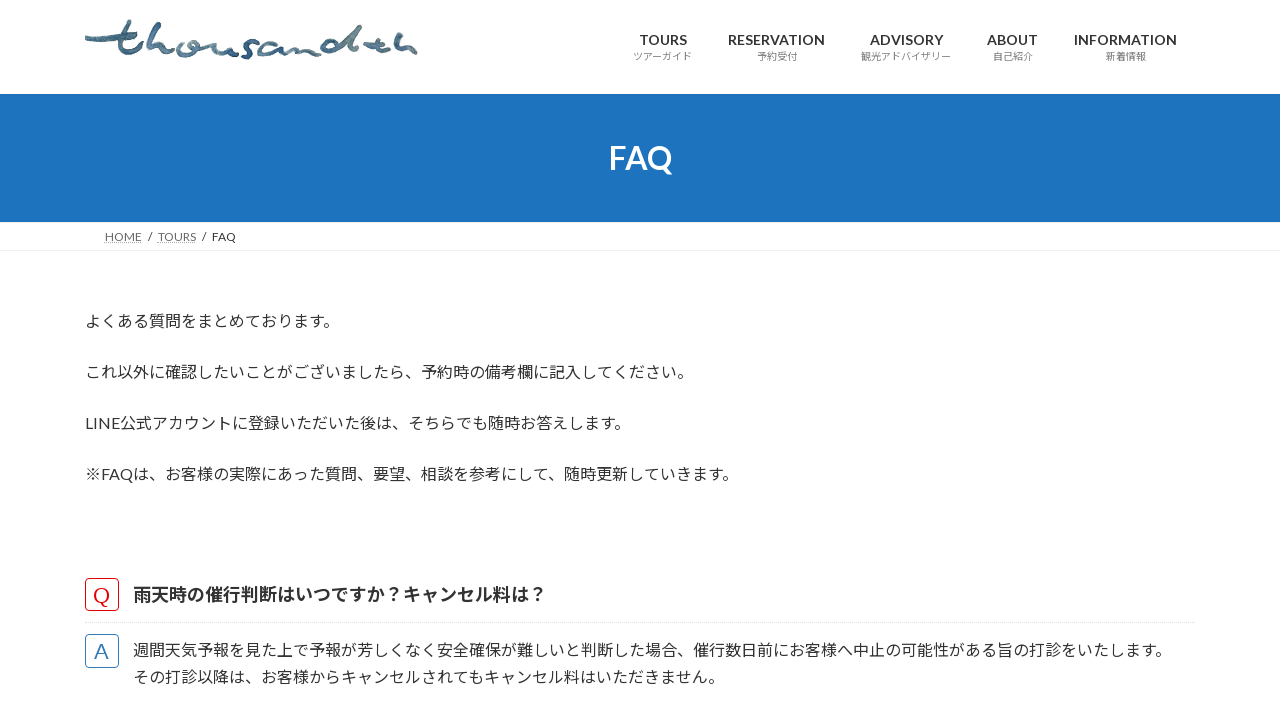

--- FILE ---
content_type: text/html; charset=UTF-8
request_url: https://thousandth1000th.net/wp-admin/admin-ajax.php
body_size: -43
content:
29763.a56b96cd4be6b3f85b72b2ddddf4376b